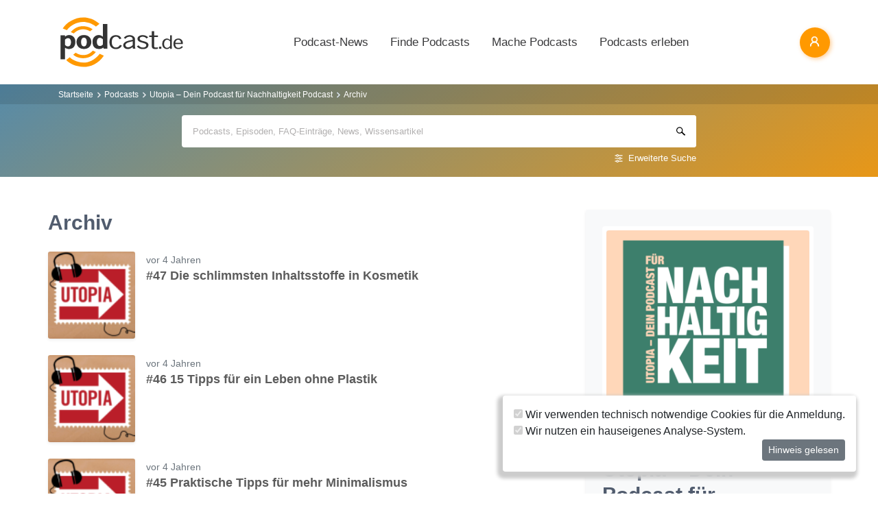

--- FILE ---
content_type: text/html; charset=UTF-8
request_url: https://www.podcast.de/podcast/918763/archiv?page=12
body_size: 15383
content:
<!DOCTYPE html>
<html lang="de" >
    <head>
        <meta charset="UTF-8">
        <meta http-equiv="X-UA-Compatible" content="ie=edge">
        <meta name="viewport" content="width=device-width, initial-scale=1.0, shrink-to-fit=no">
        <meta name="csrf-token" content="wkzzEB8D3rXBHo5R66Z9W1HUXjvdfXQUv4OCMgTe">
        <meta property="fb:app_id" content="109904812384029" />
        <link rel="dns-prefetch" href="//cdn.podcastcms.de">
        <link rel="dns-prefetch" href="//sockets.podcast.de">
        <link rel="dns-prefetch" href="//mto.podcast.de">
        <link rel="dns-prefetch" href="//jobs.podcast.de">
        <link rel="shortcut icon" href="https://cdn.podcastcms.de/images/defaults/favicon.ico" title="favicon" type="image/x-icon" />
        <link rel="apple-touch-icon" href="https://cdn.podcastcms.de/images/defaults/iphonefavicon.png">
        <link rel="apple-touch-startup-image" href="https://cdn.podcastcms.de/images/defaults/podcast_de_logo.gif">
        
        <!-- Favicon -->
        <link href="https://www.podcast.de/images/favicon.png" rel="icon" type="image/png">
        <title>Archiv</title>
<meta name="keywords" content="Podcast, Podcasts, Podcasting, Podcasten, Podcaster, MP3, Video, News">
<meta name="robots" content="noindex">
<link rel="canonical" href="https://www.podcast.de/podcast/918763/utopia-dein-podcast-f%C3%BCr-nachhaltigkeit">
<meta name="robots" content="all">
<meta property="og:title" content="Archiv">
<meta property="og:url" content="https://www.podcast.de/podcast/918763/archiv">
<meta property="og:type" content="article">
<meta property="og:site_name" content="podcast.de">
<meta property="og:image" content="https://www.podcast.de/images1/podcast.de.svg">

<meta name="twitter:site" content="@podcastDE">
<meta name="twitter:title" content="Archiv">
<script type="application/ld+json">{"@context":"https://schema.org","@type":"WebSite","name":"podcast.de","image":"https://www.podcast.de/images1/podcast.de.svg"}</script>        <link rel="alternate" type="application/rss+xml" href="https://www.podcast.de/feeds/news" title="podcast.de News">
    <link rel="alternate" type="application/rss+xml" href="https://www.podcast.de/feeds/news/meldungen" title="Meldungen - Alles rund ums Thema Podcasting ~ podcast.de News">
    <link rel="alternate" type="application/rss+xml" href="https://www.podcast.de/feeds/news/berichte" title="Berichte - Alles zum Thema Podcast ~ podcast.de News">
    <link rel="alternate" type="application/rss+xml" href="https://www.podcast.de/feeds/news/kommentare" title="Kommentare zu Podcasts und zum Podcasting ~ podcast.de News">
        <!-- Web Application Manifest -->
<link rel="manifest" href="https://www.podcast.de/manifest.json">
<!-- Chrome for Android theme color -->
<meta name="theme-color" content="#ff9900">

<!-- Add to homescreen for Chrome on Android -->
<meta name="mobile-web-app-capable" content="yes">
<meta name="application-name" content="podcast.de">
<link rel="icon" sizes="923x923" href="/images/icons/maskable_icon.png">

<!-- Add to homescreen for Safari on iOS -->
<meta name="apple-mobile-web-app-capable" content="yes">
<meta name="apple-mobile-web-app-status-bar-style" content="white">
<meta name="apple-mobile-web-app-title" content="podcast.de">
<link rel="apple-touch-icon" href="/images/icons/maskable_icon.png">


<link href="/images/icons/apple-splash-640-1136.jpg" media="(device-width: 320px) and (device-height: 568px) and (-webkit-device-pixel-ratio: 2) and (orientation: portrait)" rel="apple-touch-startup-image" />
<link href="/images/icons/apple-splash-750-1334.jpg" media="(device-width: 375px) and (device-height: 667px) and (-webkit-device-pixel-ratio: 2) and (orientation: landscape)" rel="apple-touch-startup-image" />
<link href="/images/icons/apple-splash-828-1792.jpg" media="(device-width: 414px) and (device-height: 896px) and (-webkit-device-pixel-ratio: 2) and (orientation: portrait)" rel="apple-touch-startup-image" />
<link href="/images/icons/apple-splash-1125-2436.jpg" media="(device-width: 375px) and (device-height: 812px) and (-webkit-device-pixel-ratio: 3) and (orientation: portrait)" rel="apple-touch-startup-image" />
<link href="/images/icons/apple-splash-1242-2208.jpg" media="(device-width: 621px) and (device-height: 1104px) and (-webkit-device-pixel-ratio: 3) and (orientation: portrait)" rel="apple-touch-startup-image" />
<link href="/images/icons/apple-splash-1242-2688.jpg" media="(device-width: 414px) and (device-height: 896px) and (-webkit-device-pixel-ratio: 3) and (orientation: portrait)" rel="apple-touch-startup-image" />
<link href="/images/icons/apple-splash-1536-2048.jpg" media="(device-width: 768px) and (device-height: 1024px) and (-webkit-device-pixel-ratio: 2) and (orientation: portrait)" rel="apple-touch-startup-image" />
<link href="/images/icons/apple-splash-1668-2224.jpg" media="(device-width: 834px) and (device-height: 1112px) and (-webkit-device-pixel-ratio: 2) and (orientation: portrait)" rel="apple-touch-startup-image" />
<link href="/images/icons/apple-splash-1668-2388.jpg" media="(device-width: 834px) and (device-height: 1194px) and (-webkit-device-pixel-ratio: 2) and (orientation: portrait)" rel="apple-touch-startup-image" />
<link href="/images/icons/apple-splash-2048-2732.jpg" media="(device-width: 1024px) and (device-height: 1366px) and (-webkit-device-pixel-ratio: 2) and (orientation: portrait)" rel="apple-touch-startup-image" />

<link rel="apple-touch-startup-image" href="/images/icons/apple-splash-2732-2048.jpg" media="(device-width: 1024px) and (device-height: 1366px) and (-webkit-device-pixel-ratio: 2) and (orientation: landscape)">
<link rel="apple-touch-startup-image" href="/images/icons/apple-splash-2388-1668.jpg" media="(device-width: 834px) and (device-height: 1194px) and (-webkit-device-pixel-ratio: 2) and (orientation: landscape)">
<link rel="apple-touch-startup-image" href="/images/icons/apple-splash-2048-1536.jpg" media="(device-width: 768px) and (device-height: 1024px) and (-webkit-device-pixel-ratio: 2) and (orientation: landscape)">
<link rel="apple-touch-startup-image" href="/images/icons/apple-splash-2224-1668.jpg" media="(device-width: 834px) and (device-height: 1112px) and (-webkit-device-pixel-ratio: 2) and (orientation: landscape)">
<link rel="apple-touch-startup-image" href="/images/icons/apple-splash-1620-2160.jpg" media="(device-width: 810px) and (device-height: 1080px) and (-webkit-device-pixel-ratio: 2) and (orientation: portrait)">
<link rel="apple-touch-startup-image" href="/images/icons/apple-splash-2160-1620.jpg" media="(device-width: 810px) and (device-height: 1080px) and (-webkit-device-pixel-ratio: 2) and (orientation: landscape)">
<link rel="apple-touch-startup-image" href="/images/icons/apple-splash-1284-2778.jpg" media="(device-width: 428px) and (device-height: 926px) and (-webkit-device-pixel-ratio: 3) and (orientation: portrait)">
<link rel="apple-touch-startup-image" href="/images/icons/apple-splash-2778-1284.jpg" media="(device-width: 428px) and (device-height: 926px) and (-webkit-device-pixel-ratio: 3) and (orientation: landscape)">
<link rel="apple-touch-startup-image" href="/images/icons/apple-splash-1170-2532.jpg" media="(device-width: 390px) and (device-height: 844px) and (-webkit-device-pixel-ratio: 3) and (orientation: portrait)">
<link rel="apple-touch-startup-image" href="/images/icons/apple-splash-2532-1170.jpg" media="(device-width: 390px) and (device-height: 844px) and (-webkit-device-pixel-ratio: 3) and (orientation: landscape)">
<link rel="apple-touch-startup-image" href="/images/icons/apple-splash-2436-1125.jpg" media="(device-width: 375px) and (device-height: 812px) and (-webkit-device-pixel-ratio: 3) and (orientation: landscape)">
<link rel="apple-touch-startup-image" href="/images/icons/apple-splash-2688-1242.jpg" media="(device-width: 414px) and (device-height: 896px) and (-webkit-device-pixel-ratio: 3) and (orientation: landscape)">
<link rel="apple-touch-startup-image" href="/images/icons/apple-splash-1792-828.jpg" media="(device-width: 414px) and (device-height: 896px) and (-webkit-device-pixel-ratio: 2) and (orientation: landscape)">
<link rel="apple-touch-startup-image" href="/images/icons/apple-splash-2208-1242.jpg" media="(device-width: 414px) and (device-height: 736px) and (-webkit-device-pixel-ratio: 3) and (orientation: landscape)">
<link rel="apple-touch-startup-image" href="/images/icons/apple-splash-1334-750.jpg" media="(device-width: 375px) and (device-height: 667px) and (-webkit-device-pixel-ratio: 2) and (orientation: landscape)">
<link rel="apple-touch-startup-image" href="/images/icons/apple-splash-1136-640.jpg" media="(device-width: 320px) and (device-height: 568px) and (-webkit-device-pixel-ratio: 2) and (orientation: landscape)">

<!-- Tile for Win8 -->
<meta name="msapplication-TileColor" content="#ffffff">
<meta name="msapplication-TileImage" content="/images/icons/maskable_icon.png">

<script type="text/javascript">
    const VAPID_PUBLIC_KEY = 'BGfmJrLRUTOhiJt2l74fMljrw-uuequsrPyW3rGS_i4Y_4Naw4a97kmevm3j35Zf26os6avAZFyNnIv9mgvScw8';
</script>
                <!-- Styles -->
        <link href="https://www.podcast.de/css/app.css?id=250be2a40f9e7d4132760552a3da6581" rel="stylesheet">
        <script>
            let _paq = window._paq = window._paq || [];
            
            _paq.push(['trackPageView']);
            _paq.push(['trackVisibleContentImpressions']); 
            _paq.push(['enableLinkTracking']);
            (function() {
                let u="//mto.podcast.de/";
                _paq.push(['setTrackerUrl', u+'matomo.php']);
                _paq.push(['setSiteId', '3']);
                let d=document, g=d.createElement('script'), s=d.getElementsByTagName('script')[0];
                g.type='text/javascript'; g.async=true; g.src=u+'matomo.js'; s.parentNode.insertBefore(g,s);
            })();
        </script>
    </head>
<body class="bg-white">

<div id="app">
    <alert-container></alert-container>

    <div class="main-content">

        <nav class="navbar py-3 py-md-4 position-relative">
        <div class="container d-flex flex-nowrap px-0 pl-md-3" id="nav">
            <a href="https://www.podcast.de" class="py-0 pr-3 navbar-brand">
                <img src="https://www.podcast.de/images/podcast.de.svg" alt="podcast.de" width="183" height="75">
            </a>

            <ul class="d-flex flex-column flex-lg-row col-auto navbar-navmenu auth list-unstyled my-0 px-0 user-select-none navbar-nav">
    

    
    <li class="nav-item dropdown mx-0 d-none d-lg-block">
        <a class="nav-link dropdown-toggle" href="" role="button" data-toggle="dropdown" aria-expanded="false">
            Podcast-News
        </a>
        <div class="dropdown-menu position-absolute p-0 shadow-sm mt-2">
            <a class="dropdown-item" href="https://www.podcast.de/podcast-news">Alle Podcast-News</a>
            <div class="dropdown-divider mx-3"></div>
            <a class="dropdown-item" href="https://www.podcast.de/podcast-nachrichten/meldung">Meldungen</a>
            <a class="dropdown-item" href="https://www.podcast.de/podcast-nachrichten/bericht">Berichte</a>
            <a class="dropdown-item" href="https://www.podcast.de/podcast-nachrichten/kommentar">Kommentare</a>
            <a class="dropdown-item" href="https://www.podcast.de/podcast-nachrichten/service">Service-News</a>
            <a class="dropdown-item" href="https://www.podcast.de/podcast-nachrichten/technik">Technik</a>
            <div class="dropdown-divider mx-3"></div>
            <a class="dropdown-item" href="https://www.podcast.de/podcast/2560705/naps-neues-aus-der-podcast-szene">NAPS - Neues aus der Podcast-Szene Podcast</a>
        </div>
    </li>
    <li class="nav-item dropdown mx-0 d-none d-lg-block">
        <a class="nav-link dropdown-toggle" href="" role="button" data-toggle="dropdown" aria-expanded="false">
            Finde Podcasts
        </a>
        <div class="dropdown-menu position-absolute p-0 shadow-sm mt-2">
            <div class="d-flex">
                <div>
                    <a class="dropdown-item" href="https://www.podcast.de/podcasts">Podcasts finden</a>
                    <div class="dropdown-divider mx-3"></div>
                    <a class="dropdown-item" href="https://www.podcast.de/podcast-tipps">Podcast-Tipps</a>
                    <a class="dropdown-item" href="https://www.podcast.de/podcast-charts">Podcast-Charts</a>
                    <a class="dropdown-item" href="https://www.podcast.de/podcast-verzeichnis">Podcast-Verzeichnis</a>
                    <a class="dropdown-item" href="https://www.podcast.de/suche">Suche</a>
                    <a class="dropdown-item nav-collapse-button" href="https://www.podcast.de/kategorien" data-target="categoryCollapse">
                        Podcast-Kategorien
                        <svg xmlns="http://www.w3.org/2000/svg" class="ml-3" height="20" viewBox="5 5 10 15"><path fill="#666" d="m10 17l5-5l-5-5z"/></svg>
                    </a>
                </div>
                <div class="collapse align-self-stretch collapse-laptop" id="categoryCollapse">
                    <div class="menu-categories-list">
                        <h3 class="w-100">
                            <a href="https://www.podcast.de/kategorien">Kategorien-Übersicht</a>
                            <svg xmlns="http://www.w3.org/2000/svg" viewBox="0 0 16 16" width="12" height="12"><path d="M6.22 8.72a.75.75 0 0 0 1.06 1.06l5.22-5.22v1.69a.75.75 0 0 0 1.5 0v-3.5a.75.75 0 0 0-.75-.75h-3.5a.75.75 0 0 0 0 1.5h1.69L6.22 8.72Z"/><path d="M3.5 6.75c0-.69.56-1.25 1.25-1.25H7A.75.75 0 0 0 7 4H4.75A2.75 2.75 0 0 0 2 6.75v4.5A2.75 2.75 0 0 0 4.75 14h4.5A2.75 2.75 0 0 0 12 11.25V9a.75.75 0 0 0-1.5 0v2.25c0 .69-.56 1.25-1.25 1.25h-4.5c-.69 0-1.25-.56-1.25-1.25v-4.5Z"/></svg>
                        </h3>
                                                    <a href="https://www.podcast.de/beste-podcasts/comedy-27" class="category text-decoration-none">Comedy</a>
                                                    <a href="https://www.podcast.de/beste-podcasts/computer-3" class="category text-decoration-none">Computer</a>
                                                    <a href="https://www.podcast.de/beste-podcasts/englisch-815" class="category text-decoration-none">Englisch</a>
                                                    <a href="https://www.podcast.de/beste-podcasts/freizeit-2425" class="category text-decoration-none">Freizeit</a>
                                                    <a href="https://www.podcast.de/beste-podcasts/geschichte-504" class="category text-decoration-none">Geschichte</a>
                                                    <a href="https://www.podcast.de/beste-podcasts/gesellschaft-18" class="category text-decoration-none">Gesellschaft</a>
                                                    <a href="https://www.podcast.de/beste-podcasts/gesundheit-9" class="category text-decoration-none">Gesundheit</a>
                                                    <a href="https://www.podcast.de/beste-podcasts/h%C3%B6rb%C3%BCcher-2262" class="category text-decoration-none">Hörbücher</a>
                                                    <a href="https://www.podcast.de/beste-podcasts/jugendliche-325" class="category text-decoration-none">Jugendliche</a>
                                                    <a href="https://www.podcast.de/beste-podcasts/kinder-535" class="category text-decoration-none">Kinder</a>
                                                    <a href="https://www.podcast.de/beste-podcasts/kunst-4" class="category text-decoration-none">Kunst</a>
                                                    <a href="https://www.podcast.de/beste-podcasts/musik-39" class="category text-decoration-none">Musik</a>
                                                    <a href="https://www.podcast.de/beste-podcasts/religion-520" class="category text-decoration-none">Religion</a>
                                                    <a href="https://www.podcast.de/beste-podcasts/sexualit%C3%A4t-521" class="category text-decoration-none">Sexualität</a>
                                                    <a href="https://www.podcast.de/beste-podcasts/unterhaltung-33" class="category text-decoration-none">Unterhaltung</a>
                                                    <a href="https://www.podcast.de/beste-podcasts/welt-20" class="category text-decoration-none">Welt</a>
                                                    <a href="https://www.podcast.de/beste-podcasts/wissen-14" class="category text-decoration-none">Wissen</a>
                                                    <a href="https://www.podcast.de/beste-podcasts/wissenschaft-16" class="category text-decoration-none">Wissenschaft</a>
                                                    <a href="https://www.podcast.de/beste-podcasts/zuhause-10" class="category text-decoration-none">Zuhause</a>
                                            </div>
                </div>
            </div>
        </div>
    </li>
    <li class="nav-item dropdown mx-0 d-none d-lg-block">
        <a class="nav-link dropdown-toggle" href="" role="button" data-toggle="dropdown" aria-expanded="false">
            Mache Podcasts
        </a>
        <div class="dropdown-menu position-absolute p-0 shadow-sm mt-2">
            <a class="dropdown-item" href="https://www.podcast.de/podcasts-machen">Podcasts machen</a>
            <div class="dropdown-divider mx-3"></div>
            <a class="dropdown-item" href="https://www.podcast.de/podcast-wissen">Podcast-Wissen</a>
            <a class="dropdown-item" href="https://www.podcast.de/faq">Podcasting-FAQ</a>
            <a class="dropdown-item" href="https://www.podcast.de/podcaster">Podcaster</a>
            <a class="dropdown-item" href="https://www.podcaster.de?mtm_campaign=new-customers&mtm_source=podcast.de&mtm_medium=website&mtm_content=menu&mtm_placement=main">Podcast-Hosting</a>
            <a class="dropdown-item" href="https://podspace.de" title="Podcast in Berlin aufnehmen">Podcast-Studio Berlin</a>
            <div class="dropdown-divider mx-3"></div>
            <a class="dropdown-item" href="https://www.podcast.de/podcast/2710717/in-5-minuten-zu">In 5 Minuten zu... Podcast</a>

        </div>
    </li>
    <li class="nav-item dropdown mx-0 d-none d-lg-block">
        <a class="nav-link dropdown-toggle" href="" role="button" data-toggle="dropdown" aria-expanded="false">
            Podcasts erleben
        </a>
        <div class="dropdown-menu position-absolute p-0 shadow-sm mt-2">
            <a class="dropdown-item" href="https://www.podcast.de/podcast-events">Podcast-Events</a>
            <a class="dropdown-item" href="https://www.podcast.de/podcast-jobs">Podcast-Jobs</a>
            <div class="dropdown-divider mx-3"></div>
            <a class="dropdown-item" href="https://www.podcast.de/podcast/3411515/gezielt-der-reichweitenpodcast-mit-fabio-bacigalupo">Gezielt - Der Reichweiten-Podcast</a>
        </div>
    </li>

    
    <li class="mobile-nav-item border-bottom-0 d-lg-none">
        <a href="#" class="collapse-header">
            <div></div>
            <b class="pt-1">MENÜ</b>
        </a>
    </li>
    <li class="mobile-nav-item border-bottom-0 d-lg-none">
        <a href="#collapseNews" role="button" data-toggle="collapse" aria-expanded="false" aria-controls="collapseNews" class="first">
            Podcast-News
            <svg xmlns="http://www.w3.org/2000/svg" viewBox="0 0 20 20" fill="currentColor" width="25" height="25">
                <path fill-rule="evenodd" d="M8.22 5.22a.75.75 0 0 1 1.06 0l4.25 4.25a.75.75 0 0 1 0 1.06l-4.25 4.25a.75.75 0 0 1-1.06-1.06L11.94 10 8.22 6.28a.75.75 0 0 1 0-1.06Z" clip-rule="evenodd" />
            </svg>
        </a>
        <div class="collapse-container">
            <div class="collapse width" id="collapseNews">
                <a href="#collapseNews" role="button" data-toggle="collapse" aria-expanded="false" aria-controls="collapseNews" class="nested-collapse collapse-header">
                    <svg width="25" height="25" viewBox="0 0 24 24" fill="none"
                         stroke="#000" stroke-width="2" stroke-linecap="butt"
                         stroke-linejoin="arcs">
                        <path d="M19 12H6M12 5l-7 7 7 7" />
                    </svg>

                    <b class="pt-1">PODCAST-NEWS</b>
                </a>
                <a class="first" href="https://www.podcast.de/podcast-news">Alle Podcast-News</a>
                <a href="https://www.podcast.de/podcast-nachrichten/meldung">Meldungen</a>
                <a href="https://www.podcast.de/podcast-nachrichten/bericht">Berichte</a>
                <a href="https://www.podcast.de/podcast-nachrichten/kommentar">Kommentare</a>
                <a href="https://www.podcast.de/podcast-nachrichten/service">Service-News</a>
                <a href="https://www.podcast.de/podcast-nachrichten/technik">Technik</a>
                <a href="https://www.podcast.de/podcast/2560705/naps-neues-aus-der-podcast-szene">NAPS - Neues aus der Podcast-Szene Podcast</a>
            </div>
        </div>
    </li>
    <li class="mobile-nav-item border-bottom-0 d-lg-none">
        <a href="#collapseFind" role="button" data-toggle="collapse" aria-expanded="false" aria-controls="collapseFind">
            Finde Podcasts
            <svg xmlns="http://www.w3.org/2000/svg" viewBox="0 0 20 20" fill="currentColor" width="25" height="25">
                <path fill-rule="evenodd" d="M8.22 5.22a.75.75 0 0 1 1.06 0l4.25 4.25a.75.75 0 0 1 0 1.06l-4.25 4.25a.75.75 0 0 1-1.06-1.06L11.94 10 8.22 6.28a.75.75 0 0 1 0-1.06Z" clip-rule="evenodd" />
            </svg>
        </a>
        <div class="collapse-container">
            <div class="collapse width" id="collapseFind">
                <a href="#collapseFind" role="button" data-toggle="collapse" aria-expanded="false" aria-controls="collapseFind" class="collapse-header nested-collapse">
                    <svg width="25" height="25" viewBox="0 0 24 24" fill="none"
                         stroke="#000" stroke-width="2" stroke-linecap="butt"
                         stroke-linejoin="arcs">
                        <path d="M19 12H6M12 5l-7 7 7 7" />
                    </svg>

                    <b class="pt-1">FINDE PODCASTS</b>
                </a>
                <a href="https://www.podcast.de/podcasts" class="first">Podcasts finden</a>
                <a href="https://www.podcast.de/podcast-tipps">Podcast-Tipps</a>
                <a href="https://www.podcast.de/podcast-charts">Podcast-Charts</a>
                <a href="https://www.podcast.de/podcast-verzeichnis">Podcast-Verzeichnis</a>
                <a href="https://www.podcast.de/suche">Suche</a>
                <a href="#collapsePodcastCategory" role="button" data-toggle="collapse" aria-expanded="false" aria-controls="collapsePodcastCategory" class="nested-collapse">
                    Podcast-Kategorien
                    <svg xmlns="http://www.w3.org/2000/svg" viewBox="0 0 20 20" fill="currentColor" width="25" height="25">
                        <path fill-rule="evenodd" d="M8.22 5.22a.75.75 0 0 1 1.06 0l4.25 4.25a.75.75 0 0 1 0 1.06l-4.25 4.25a.75.75 0 0 1-1.06-1.06L11.94 10 8.22 6.28a.75.75 0 0 1 0-1.06Z" clip-rule="evenodd" />
                    </svg>
                </a>
                <div class="collapse-container">
                    <div class="collapse width" id="collapsePodcastCategory">
                        <a href="#collapsePodcastCategory" role="button" data-toggle="collapse" aria-expanded="false" aria-controls="collapsePodcastCategory" class="collapse-header nested-collapse">
                            <svg width="25" height="25" viewBox="0 0 24 24" fill="none"
                                 stroke="#000" stroke-width="2" stroke-linecap="butt"
                                 stroke-linejoin="arcs">
                                <path d="M19 12H6M12 5l-7 7 7 7" />
                            </svg>

                            <b class="pt-1">PODCAST-KATEGORIEN</b>
                        </a>
                                                    <a href="https://www.podcast.de/beste-podcasts/comedy-27" class="first">Comedy</a>
                                                    <a href="https://www.podcast.de/beste-podcasts/computer-3" class="">Computer</a>
                                                    <a href="https://www.podcast.de/beste-podcasts/englisch-815" class="">Englisch</a>
                                                    <a href="https://www.podcast.de/beste-podcasts/freizeit-2425" class="">Freizeit</a>
                                                    <a href="https://www.podcast.de/beste-podcasts/geschichte-504" class="">Geschichte</a>
                                                    <a href="https://www.podcast.de/beste-podcasts/gesellschaft-18" class="">Gesellschaft</a>
                                                    <a href="https://www.podcast.de/beste-podcasts/gesundheit-9" class="">Gesundheit</a>
                                                    <a href="https://www.podcast.de/beste-podcasts/h%C3%B6rb%C3%BCcher-2262" class="">Hörbücher</a>
                                                    <a href="https://www.podcast.de/beste-podcasts/jugendliche-325" class="">Jugendliche</a>
                                                    <a href="https://www.podcast.de/beste-podcasts/kinder-535" class="">Kinder</a>
                                                    <a href="https://www.podcast.de/beste-podcasts/kunst-4" class="">Kunst</a>
                                                    <a href="https://www.podcast.de/beste-podcasts/musik-39" class="">Musik</a>
                                                    <a href="https://www.podcast.de/beste-podcasts/religion-520" class="">Religion</a>
                                                    <a href="https://www.podcast.de/beste-podcasts/sexualit%C3%A4t-521" class="">Sexualität</a>
                                                    <a href="https://www.podcast.de/beste-podcasts/unterhaltung-33" class="">Unterhaltung</a>
                                                    <a href="https://www.podcast.de/beste-podcasts/welt-20" class="">Welt</a>
                                                    <a href="https://www.podcast.de/beste-podcasts/wissen-14" class="">Wissen</a>
                                                    <a href="https://www.podcast.de/beste-podcasts/wissenschaft-16" class="">Wissenschaft</a>
                                                    <a href="https://www.podcast.de/beste-podcasts/zuhause-10" class="">Zuhause</a>
                                            </div>
                </div>
            </div>
        </div>
    </li>
    <li class="mobile-nav-item border-bottom-0 d-lg-none">
        <a href="#collapseMake" role="button" data-toggle="collapse" aria-expanded="false" aria-controls="collapseMake">
            Mache Podcasts
            <svg xmlns="http://www.w3.org/2000/svg" viewBox="0 0 20 20" fill="currentColor" width="25" height="25">
                <path fill-rule="evenodd" d="M8.22 5.22a.75.75 0 0 1 1.06 0l4.25 4.25a.75.75 0 0 1 0 1.06l-4.25 4.25a.75.75 0 0 1-1.06-1.06L11.94 10 8.22 6.28a.75.75 0 0 1 0-1.06Z" clip-rule="evenodd" />
            </svg>
        </a>
        <div class="collapse-container">
            <div class="collapse width" id="collapseMake">
                <a href="#collapseMake" role="button" data-toggle="collapse" aria-expanded="false" aria-controls="collapseMake" class="nested-collapse collapse-header">
                    <svg width="25" height="25" viewBox="0 0 24 24" fill="none"
                         stroke="#000" stroke-width="2" stroke-linecap="butt"
                         stroke-linejoin="arcs">
                        <path d="M19 12H6M12 5l-7 7 7 7" />
                    </svg>

                    <b class="pt-1">MACHE PODCASTS</b>
                </a>
                <a class="first" href="https://www.podcast.de/podcasts-machen">Podcasts machen</a>
                <a href="https://www.podcast.de/podcast-wissen">Podcast-Wissen</a>
                <a href="https://www.podcast.de/faq">Podcasting-FAQ</a>
                <a href="https://www.podcast.de/podcaster">Podcaster</a>
                <a href="https://www.podcaster.de?mtm_campaign=new-customers&mtm_source=podcast.de&mtm_medium=website&mtm_content=menu&mtm_placement=main">Podcast-Hosting</a>
                <a href="https://podspace.de" title="Podcast in Berlin aufnehmen">Podcast-Studio Berlin</a>
                <a href="https://www.podcast.de/podcast/2710717/in-5-minuten-zu">In 5 Minuten zu... Podcast</a>
                
            </div>
        </div>
    </li>
    <li class="mobile-nav-item border-bottom-0 d-lg-none">
        <a href="#collapseExperience" role="button" data-toggle="collapse" aria-expanded="false" aria-controls="collapseExperience">
            Erlebe Podcasts
            <svg xmlns="http://www.w3.org/2000/svg" viewBox="0 0 20 20" fill="currentColor" width="25" height="25">
                <path fill-rule="evenodd" d="M8.22 5.22a.75.75 0 0 1 1.06 0l4.25 4.25a.75.75 0 0 1 0 1.06l-4.25 4.25a.75.75 0 0 1-1.06-1.06L11.94 10 8.22 6.28a.75.75 0 0 1 0-1.06Z" clip-rule="evenodd" />
            </svg>
        </a>
        <div class="collapse-container">
            <div class="collapse width" id="collapseExperience">
                <a href="#collapseExperience" role="button" data-toggle="collapse" aria-expanded="false" aria-controls="collapseExperience" class="nested-collapse collapse-header">
                    <svg width="25" height="25" viewBox="0 0 24 24" fill="none"
                         stroke="#000" stroke-width="2" stroke-linecap="butt"
                         stroke-linejoin="arcs">
                        <path d="M19 12H6M12 5l-7 7 7 7" />
                    </svg>

                    <b class="pt-1">ERLEBE PODCASTS</b>
                </a>
                <a class="first" href="https://www.podcast.de/podcast-events">Podcast-Events</a>
                <a href="https://www.podcast.de/podcast-jobs">Podcast-Jobs</a>
                <a href="https://www.podcast.de/podcast/3411515/gezielt-der-reichweitenpodcast-mit-fabio-bacigalupo">Gezielt - Der Reichweiten-Podcast</a>
            </div>
        </div>
    </li>
    </ul>


            <div class="d-block d-lg-none float-right ml-auto mobile-actions">
                <span class="i i-search mr-3" data-search-toggling></span>
            </div>
                        <user-header  login-route="https://www.podcast.de/anmeldung"></user-header>
        </div>
    </nav>

                                <div class="container-fluid search-container general-search slide-down-search px-0">
                <nav aria-label="breadcrumb" class="pl-0 pl-md-3">
    <div class="container">
        <div class="breadcrumb-container">
        <ol class="d-inline-flex breadcrumb breadcrumb-links mb-0">
            <li class="breadcrumb-item home d-inline-block col-auto px-0">
                <a href="https://www.podcast.de" title="Startseite">Startseite</a>
            </li>

            
                                    <li class="breadcrumb-item d-inline-block col-auto pl-1 pr-0"><a href="https://www.podcast.de/podcasts">Podcasts</a></li>
                
            
                                    <li class="breadcrumb-item d-inline-block col-auto pl-1 pr-0"><a href="https://www.podcast.de/podcast/918763/utopia-dein-podcast-f%C3%BCr-nachhaltigkeit">Utopia – Dein Podcast für Nachhaltigkeit Podcast</a></li>
                
            
                                    <li class="breadcrumb-item d-inline-block col-auto pl-1 pr-0 active">Archiv</li>
                
                    </ol>
    </div>
    </div>
</nav>



        <div class="container px-0">
                <form class="search-box px-3 pb-2 px-sm-0 pt-3 mb-2"
              method="get" action="https://www.podcast.de/suche">
            <div id="search-group" class="input-search-container position-relative">
                <input id="autocomplete-input"
                       type="search"
                       autocomplete="off"
                       name="query"
                       placeholder="Podcasts, Episoden, FAQ-Einträge, News, Wissensartikel">
                <div id="autocomplete-hits" class="position-absolute w-100 bg-white rounded shadow overflow-hidden">
                    <div id="autocomplete-hits__main" style="order:-2"></div>

                    <div id="autocomplete-hits__podcasts" style="order: -1;">
                        <hr data-content="Podcasts"/>
                    </div>

                    <div id="autocomplete-hits__episodes" style="">
                        <hr data-content="Episoden"/>
                    </div>

                    <div id="autocomplete-hits__faqs" style="">
                        <hr data-content="FAQ"/>
                    </div>

                    <div id="autocomplete-hits__news" style="">
                        <hr data-content="News"/>
                    </div>

                    <div id="autocomplete-hits__knowledge" style="">
                        <hr data-content="Podcast-Wissen"/>
                    </div>
                </div>
                <a href="https://www.podcast.de/suche" class="advance-search">Erweiterte Suche</a>
                <button></button>
            </div>
        </form>
        
            </div>
</div>

                                    
        <div class="podcast-archive container d-flex flex-column flex-lg-row px-sm-0 align-items-start mt-3 mt-lg-5">
            <div class="title-section order-lg-1 col-12 col-lg-4 position-sticky pl-0 pl-lg-4 pr-0">
                <div class="bg-light shadow-sm rounded-sm p-3 p-sm-4 d-flex flex-row flex-lg-column">
                    <div class="preview-container col-3 col-lg-12 px-0 mb-0 mb-lg-4 rounded">
                        <img
                                srcset="https://cdn.podcastcms.de/images/podcasts/100/918763/utopia-dein-podcast-für-nachhaltigkeit.png 100w, https://cdn.podcastcms.de/images/podcasts/175/918763/utopia-dein-podcast-für-nachhaltigkeit.png 175w, https://cdn.podcastcms.de/images/podcasts/315/918763/utopia-dein-podcast-für-nachhaltigkeit.png 315w"
                                sizes="(max-width: 576px) 100px, (max-width: 768px) 175px, 315px"
                                class="img img-fluid col-12 px-0 rounded"
                                src="https://cdn.podcastcms.de/images/podcasts/315/918763/utopia-dein-podcast-für-nachhaltigkeit.png"
                                alt="Utopia – Dein Podcast für Nachhaltigkeit"
                                width="315"
                                height="315"/>
                    </div>
                    <div class="col-9 col-lg-12 pl-3 pl-sm-4 pl-lg-0 pr-0 mt-1">
                        <h1>Utopia – Dein Podcast für Nachhaltigkeit</h1>
                        <p class="mb-2 mb-lg-4 d-none d-sm-block subtitle">
                            
                        </p>
                        <subscribe-button
                                class="col-12 col-sm-6 col-lg-12 btn-sm"
                                :id="918763"
                                ></subscribe-button>
                    </div>
                </div>
            </div>

            <div class="browse-episodes-section col-12 col-lg-8 px-0 mt-4 mt-lg-0">
                <h1 class="mb-4">Archiv</h1>

                <div class="episode-list">
                                                                <div class="episode d-flex mb-4 mt-1">
                            <a href="https://www.podcast.de/episode/623305596/47-die-schlimmsten-inhaltsstoffe-in-kosmetik" class="col-2 px-0">
                                <img src="https://cdn.podcastcms.de/images/shows/100/918763/s/623305596/47-die-schlimmsten-inhaltsstoffe-in-kosmetik.png"
                                     alt="#47 Die schlimmsten Inhaltsstoffe in Kosmetik Download"
                                     class="img img-fluid rounded-sm shadow-sm col-12 px-0"
                                />
                            </a>

                            <div class="col-10 pl-3">
                                <small class="text-muted">
                                    vor 4 Jahren
                                </small>
                                <div class="d-flex justify-content-between">
                                    <a href="https://www.podcast.de/episode/623305596/47-die-schlimmsten-inhaltsstoffe-in-kosmetik"
                                        class="text-decoration-none">
                                        <h3>
                                            #47 Die schlimmsten Inhaltsstoffe in Kosmetik
                                        </h3>
                                    </a>
                                </div>
                            </div>
                        </div>
                                                                                    <div class="episode d-flex mb-4 mt-1">
                            <a href="https://www.podcast.de/episode/623305606/46-15-tipps-fuer-ein-leben-ohne-plastik" class="col-2 px-0">
                                <img src="https://cdn.podcastcms.de/images/shows/100/918763/s/623305606/46-15-tipps-fuer-ein-leben-ohne-plastik.png"
                                     alt="#46 15 Tipps für ein Leben ohne Plastik Download"
                                     class="img img-fluid rounded-sm shadow-sm col-12 px-0"
                                />
                            </a>

                            <div class="col-10 pl-3">
                                <small class="text-muted">
                                    vor 4 Jahren
                                </small>
                                <div class="d-flex justify-content-between">
                                    <a href="https://www.podcast.de/episode/623305606/46-15-tipps-fuer-ein-leben-ohne-plastik"
                                        class="text-decoration-none">
                                        <h3>
                                            #46 15 Tipps für ein Leben ohne Plastik
                                        </h3>
                                    </a>
                                </div>
                            </div>
                        </div>
                                                                                    <div class="episode d-flex mb-4 mt-1">
                            <a href="https://www.podcast.de/episode/623305621/45-praktische-tipps-fuer-mehr-minimalismus" class="col-2 px-0">
                                <img src="https://cdn.podcastcms.de/images/shows/100/918763/s/623305621/45-praktische-tipps-fuer-mehr-minimalismus.png"
                                     alt="#45 Praktische Tipps für mehr Minimalismus Download"
                                     class="img img-fluid rounded-sm shadow-sm col-12 px-0"
                                />
                            </a>

                            <div class="col-10 pl-3">
                                <small class="text-muted">
                                    vor 4 Jahren
                                </small>
                                <div class="d-flex justify-content-between">
                                    <a href="https://www.podcast.de/episode/623305621/45-praktische-tipps-fuer-mehr-minimalismus"
                                        class="text-decoration-none">
                                        <h3>
                                            #45 Praktische Tipps für mehr Minimalismus
                                        </h3>
                                    </a>
                                </div>
                            </div>
                        </div>
                                                                                    <div class="episode d-flex mb-4 mt-1">
                            <a href="https://www.podcast.de/episode/623305629/44-aufgeraeumt-ins-neue-jahr" class="col-2 px-0">
                                <img src="https://cdn.podcastcms.de/images/shows/100/918763/s/623305629/44-aufgeraeumt-ins-neue-jahr.png"
                                     alt="#44 Aufgeräumt ins neue Jahr Download"
                                     class="img img-fluid rounded-sm shadow-sm col-12 px-0"
                                />
                            </a>

                            <div class="col-10 pl-3">
                                <small class="text-muted">
                                    vor 4 Jahren
                                </small>
                                <div class="d-flex justify-content-between">
                                    <a href="https://www.podcast.de/episode/623305629/44-aufgeraeumt-ins-neue-jahr"
                                        class="text-decoration-none">
                                        <h3>
                                            #44 Aufgeräumt ins neue Jahr
                                        </h3>
                                    </a>
                                </div>
                            </div>
                        </div>
                                                                                    <div class="episode d-flex mb-4 mt-1">
                            <a href="https://www.podcast.de/episode/623305637/43-wieso-abnehmen-kein-guter-vorsatz-ist" class="col-2 px-0">
                                <img src="https://cdn.podcastcms.de/images/shows/100/918763/s/623305637/43-wieso-abnehmen-kein-guter-vorsatz-ist.png"
                                     alt="#43 Wieso &quot;Abnehmen&quot; kein guter Vorsatz ist Download"
                                     class="img img-fluid rounded-sm shadow-sm col-12 px-0"
                                />
                            </a>

                            <div class="col-10 pl-3">
                                <small class="text-muted">
                                    vor 4 Jahren
                                </small>
                                <div class="d-flex justify-content-between">
                                    <a href="https://www.podcast.de/episode/623305637/43-wieso-abnehmen-kein-guter-vorsatz-ist"
                                        class="text-decoration-none">
                                        <h3>
                                            #43 Wieso &quot;Abnehmen&quot; kein guter Vorsatz ist
                                        </h3>
                                    </a>
                                </div>
                            </div>
                        </div>
                                                                                    <div class="episode d-flex mb-4 mt-1">
                            <a href="https://www.podcast.de/episode/623305649/42-veganuary-was-es-bringt-und-wie-es-funktioniert" class="col-2 px-0">
                                <img src="https://cdn.podcastcms.de/images/shows/100/918763/s/623305649/42-veganuary-was-es-bringt-und-wie-es-funktioniert.png"
                                     alt="#42 Veganuary – was es bringt und wie es funktioniert Download"
                                     class="img img-fluid rounded-sm shadow-sm col-12 px-0"
                                />
                            </a>

                            <div class="col-10 pl-3">
                                <small class="text-muted">
                                    vor 4 Jahren
                                </small>
                                <div class="d-flex justify-content-between">
                                    <a href="https://www.podcast.de/episode/623305649/42-veganuary-was-es-bringt-und-wie-es-funktioniert"
                                        class="text-decoration-none">
                                        <h3>
                                            #42 Veganuary – was es bringt und wie es funktioniert
                                        </h3>
                                    </a>
                                </div>
                            </div>
                        </div>
                                                                                    <div class="episode d-flex mb-4 mt-1">
                            <a href="https://www.podcast.de/episode/623305664/41-gute-vorsaetze-2021-ideen-die-du-wirklich-schaffen-kannst" class="col-2 px-0">
                                <img src="https://cdn.podcastcms.de/images/shows/100/918763/s/623305664/41-gute-vorsaetze-2021-ideen-die-du-wirklich-schaffen-kannst.png"
                                     alt="#41 Gute Vorsätze 2021: Ideen, die du wirklich schaffen kannst Download"
                                     class="img img-fluid rounded-sm shadow-sm col-12 px-0"
                                />
                            </a>

                            <div class="col-10 pl-3">
                                <small class="text-muted">
                                    vor 4 Jahren
                                </small>
                                <div class="d-flex justify-content-between">
                                    <a href="https://www.podcast.de/episode/623305664/41-gute-vorsaetze-2021-ideen-die-du-wirklich-schaffen-kannst"
                                        class="text-decoration-none">
                                        <h3>
                                            #41 Gute Vorsätze 2021: Ideen, die du wirklich schaffen kannst
                                        </h3>
                                    </a>
                                </div>
                            </div>
                        </div>
                                                                                    <div class="episode d-flex mb-4 mt-1">
                            <a href="https://www.podcast.de/episode/623305674/40-dinge-fuer-die-wir-uns-mehr-zeit-nehmen-wollen" class="col-2 px-0">
                                <img src="https://cdn.podcastcms.de/images/shows/100/918763/s/623305674/40-dinge-fuer-die-wir-uns-mehr-zeit-nehmen-wollen.png"
                                     alt="#40 Dinge, für die wir uns mehr Zeit nehmen wollen Download"
                                     class="img img-fluid rounded-sm shadow-sm col-12 px-0"
                                />
                            </a>

                            <div class="col-10 pl-3">
                                <small class="text-muted">
                                    vor 4 Jahren
                                </small>
                                <div class="d-flex justify-content-between">
                                    <a href="https://www.podcast.de/episode/623305674/40-dinge-fuer-die-wir-uns-mehr-zeit-nehmen-wollen"
                                        class="text-decoration-none">
                                        <h3>
                                            #40 Dinge, für die wir uns mehr Zeit nehmen wollen
                                        </h3>
                                    </a>
                                </div>
                            </div>
                        </div>
                                                                                    <div class="episode d-flex mb-4 mt-1">
                            <a href="https://www.podcast.de/episode/623305684/39-achtsamkeit-so-kriegst-du-es-hin" class="col-2 px-0">
                                <img src="https://cdn.podcastcms.de/images/shows/100/918763/s/623305684/39-achtsamkeit-so-kriegst-du-es-hin.png"
                                     alt="#39 Achtsamkeit: So kriegst du es hin Download"
                                     class="img img-fluid rounded-sm shadow-sm col-12 px-0"
                                />
                            </a>

                            <div class="col-10 pl-3">
                                <small class="text-muted">
                                    vor 4 Jahren
                                </small>
                                <div class="d-flex justify-content-between">
                                    <a href="https://www.podcast.de/episode/623305684/39-achtsamkeit-so-kriegst-du-es-hin"
                                        class="text-decoration-none">
                                        <h3>
                                            #39 Achtsamkeit: So kriegst du es hin
                                        </h3>
                                    </a>
                                </div>
                            </div>
                        </div>
                                                                                    <div class="episode d-flex mb-4 mt-1">
                            <a href="https://www.podcast.de/episode/623305695/38-gruene-weihnachten-tipps-fuer-ein-nachhaltigeres-fest-ohne-stress" class="col-2 px-0">
                                <img src="https://cdn.podcastcms.de/images/shows/100/918763/s/623305695/38-gruene-weihnachten-tipps-fuer-ein-nachhaltigeres-fest-ohne-stress.png"
                                     alt="#38 Grüne Weihnachten: Tipps für ein nachhaltigeres Fest ohne Stress Download"
                                     class="img img-fluid rounded-sm shadow-sm col-12 px-0"
                                />
                            </a>

                            <div class="col-10 pl-3">
                                <small class="text-muted">
                                    vor 4 Jahren
                                </small>
                                <div class="d-flex justify-content-between">
                                    <a href="https://www.podcast.de/episode/623305695/38-gruene-weihnachten-tipps-fuer-ein-nachhaltigeres-fest-ohne-stress"
                                        class="text-decoration-none">
                                        <h3>
                                            #38 Grüne Weihnachten: Tipps für ein nachhaltigeres Fest ohne Stress
                                        </h3>
                                    </a>
                                </div>
                            </div>
                        </div>
                                                                                    <div class="episode d-flex mb-4 mt-1">
                            <a href="https://www.podcast.de/episode/623305708/37-nachhaltiger-einkaufen-in-zeiten-von-corona" class="col-2 px-0">
                                <img src="https://cdn.podcastcms.de/images/shows/100/918763/s/623305708/37-nachhaltiger-einkaufen-in-zeiten-von-corona.png"
                                     alt="#37 Nachhaltiger einkaufen in Zeiten von Corona Download"
                                     class="img img-fluid rounded-sm shadow-sm col-12 px-0"
                                />
                            </a>

                            <div class="col-10 pl-3">
                                <small class="text-muted">
                                    vor 4 Jahren
                                </small>
                                <div class="d-flex justify-content-between">
                                    <a href="https://www.podcast.de/episode/623305708/37-nachhaltiger-einkaufen-in-zeiten-von-corona"
                                        class="text-decoration-none">
                                        <h3>
                                            #37 Nachhaltiger einkaufen in Zeiten von Corona
                                        </h3>
                                    </a>
                                </div>
                            </div>
                        </div>
                                                                                    <div class="episode d-flex mb-4 mt-1">
                            <a href="https://www.podcast.de/episode/623305721/36-black-friday-cyber-monday-co-das-kannst-du-dir-sparen" class="col-2 px-0">
                                <img src="https://cdn.podcastcms.de/images/shows/100/918763/s/623305721/36-black-friday-cyber-monday-co-das-kannst-du-dir-sparen.png"
                                     alt="#36 Black Friday, Cyber Monday &amp; Co. – Das kannst du dir sparen Download"
                                     class="img img-fluid rounded-sm shadow-sm col-12 px-0"
                                />
                            </a>

                            <div class="col-10 pl-3">
                                <small class="text-muted">
                                    vor 4 Jahren
                                </small>
                                <div class="d-flex justify-content-between">
                                    <a href="https://www.podcast.de/episode/623305721/36-black-friday-cyber-monday-co-das-kannst-du-dir-sparen"
                                        class="text-decoration-none">
                                        <h3>
                                            #36 Black Friday, Cyber Monday &amp; Co. – Das kannst du dir sparen
                                        </h3>
                                    </a>
                                </div>
                            </div>
                        </div>
                                                                                    <div class="episode d-flex mb-4 mt-1">
                            <a href="https://www.podcast.de/episode/623305732/35-faire-schokolade-wie-du-mit-suessigkeiten-fuer-mehr-gerechtigkeit-sorgst" class="col-2 px-0">
                                <img src="https://cdn.podcastcms.de/images/shows/100/918763/s/623305732/35-faire-schokolade-wie-du-mit-suessigkeiten-fuer-mehr-gerechtigkeit-sorgst.png"
                                     alt="#35 Faire Schokolade: Wie du mit Süßigkeiten für mehr Gerechtigkeit sorgst Download"
                                     class="img img-fluid rounded-sm shadow-sm col-12 px-0"
                                />
                            </a>

                            <div class="col-10 pl-3">
                                <small class="text-muted">
                                    vor 4 Jahren
                                </small>
                                <div class="d-flex justify-content-between">
                                    <a href="https://www.podcast.de/episode/623305732/35-faire-schokolade-wie-du-mit-suessigkeiten-fuer-mehr-gerechtigkeit-sorgst"
                                        class="text-decoration-none">
                                        <h3>
                                            #35 Faire Schokolade: Wie du mit Süßigkeiten für mehr Gerechtigkeit sorgst
                                        </h3>
                                    </a>
                                </div>
                            </div>
                        </div>
                                                                                    <div class="episode d-flex mb-4 mt-1">
                            <a href="https://www.podcast.de/episode/623305742/34-zero-waste-tipps-so-reduzierst-du-deinen-muell" class="col-2 px-0">
                                <img src="https://cdn.podcastcms.de/images/shows/100/918763/s/623305742/34-zero-waste-tipps-so-reduzierst-du-deinen-muell.png"
                                     alt="#34 Zero-Waste-Tipps – so reduzierst du deinen Müll Download"
                                     class="img img-fluid rounded-sm shadow-sm col-12 px-0"
                                />
                            </a>

                            <div class="col-10 pl-3">
                                <small class="text-muted">
                                    vor 4 Jahren
                                </small>
                                <div class="d-flex justify-content-between">
                                    <a href="https://www.podcast.de/episode/623305742/34-zero-waste-tipps-so-reduzierst-du-deinen-muell"
                                        class="text-decoration-none">
                                        <h3>
                                            #34 Zero-Waste-Tipps – so reduzierst du deinen Müll
                                        </h3>
                                    </a>
                                </div>
                            </div>
                        </div>
                                                                                    <div class="episode d-flex mb-4 mt-1">
                            <a href="https://www.podcast.de/episode/623305752/33-herbstdepression-so-bekaempfst-du-den-herbstblues" class="col-2 px-0">
                                <img src="https://cdn.podcastcms.de/images/shows/100/918763/s/623305752/33-herbstdepression-so-bekaempfst-du-den-herbstblues.png"
                                     alt="#33 Herbstdepression: So bekämpfst du den Herbstblues Download"
                                     class="img img-fluid rounded-sm shadow-sm col-12 px-0"
                                />
                            </a>

                            <div class="col-10 pl-3">
                                <small class="text-muted">
                                    vor 5 Jahren
                                </small>
                                <div class="d-flex justify-content-between">
                                    <a href="https://www.podcast.de/episode/623305752/33-herbstdepression-so-bekaempfst-du-den-herbstblues"
                                        class="text-decoration-none">
                                        <h3>
                                            #33 Herbstdepression: So bekämpfst du den Herbstblues
                                        </h3>
                                    </a>
                                </div>
                            </div>
                        </div>
                                                        </div>

                <div class="col-12 mt-5 px-0">
                    <nav>
        <ul class="pagination">
            
                            <li class="page-item">
                    <a class="page-link" href="https://www.podcast.de/podcast/918763/archiv?page=11" rel="prev" aria-label="pagination.previous">&lsaquo;</a>
                </li>
            
            
                            
                
                
                                                                                        <li class="page-item"><a class="page-link" href="https://www.podcast.de/podcast/918763/archiv?page=1">1</a></li>
                                                                                                <li class="page-item"><a class="page-link" href="https://www.podcast.de/podcast/918763/archiv?page=2">2</a></li>
                                                                                        
                                    <li class="page-item disabled" aria-disabled="true"><span class="page-link">...</span></li>
                
                
                                            
                
                
                                                                                        <li class="page-item"><a class="page-link" href="https://www.podcast.de/podcast/918763/archiv?page=6">6</a></li>
                                                                                                <li class="page-item"><a class="page-link" href="https://www.podcast.de/podcast/918763/archiv?page=7">7</a></li>
                                                                                                <li class="page-item"><a class="page-link" href="https://www.podcast.de/podcast/918763/archiv?page=8">8</a></li>
                                                                                                <li class="page-item"><a class="page-link" href="https://www.podcast.de/podcast/918763/archiv?page=9">9</a></li>
                                                                                                <li class="page-item"><a class="page-link" href="https://www.podcast.de/podcast/918763/archiv?page=10">10</a></li>
                                                                                                <li class="page-item"><a class="page-link" href="https://www.podcast.de/podcast/918763/archiv?page=11">11</a></li>
                                                                                                <li class="page-item active" aria-current="page"><span class="page-link">12</span></li>
                                                                                                <li class="page-item"><a class="page-link" href="https://www.podcast.de/podcast/918763/archiv?page=13">13</a></li>
                                                                                                <li class="page-item"><a class="page-link" href="https://www.podcast.de/podcast/918763/archiv?page=14">14</a></li>
                                                                                                <li class="page-item"><a class="page-link" href="https://www.podcast.de/podcast/918763/archiv?page=15">15</a></li>
                                                                        
            
                            <li class="page-item">
                    <a class="page-link" href="https://www.podcast.de/podcast/918763/archiv?page=13" rel="next" aria-label="pagination.next">&rsaquo;</a>
                </li>
                    </ul>
    </nav>

                </div>
            </div>
        </div>

        <div class="container-fluid player-container mt-5">
            <div class="player-panel d-none container-fluid px-0">
    <div class="container row mx-0 mx-sm-auto pl-4 pr-3 py-0 py-md-3 px-sm-0 justify-content-between justify-content-sm-start position-relative">
        <div class="col-auto px-0 pl-0 c1">
            <div class="preview mr-0 mr-md-2">
                <img class="w-100 h-100" data-amplitude-song-info="cover_art_url" src="https://www.podcast.de/images/podcast-default-4.png" alt="Logo" loading="lazy">
            </div>
            <div class="t d-none d-md-inline-block">
                <a href="#" class="text-decoration-none">
                    <h5 class="mb-0" data-amplitude-song-info="name"></h5>
                </a>
                <div class="subtitle" data-amplitude-song-info="artist"></div>
            </div>
        </div>
        <div class="col-auto mx-0 mx-sm-3 mx-md-0 p-0 player-p-controls c2">
            <div class="btn-p-controls backward">15</div>
            <div class="mx-2 mx-md-1 player-btn play amplitude-play-pause amplitude-paused"><span class="i"></span></div>
            <div class="btn-p-controls forward">15</div>
        </div>
        <div class="col-auto ml-0 ml-md-2 mr-3 mx-lg-4 p-0 player-p-track c3">
            <div class="start-timing"><span class="amplitude-current-time"></span></div>
            <div class="soundtrack-line position-relative ml-2 mr-0 mx-md-2">
                <div class="placeholder"></div>
                <div class="progress-line"></div>
                <input type="range" class="soundtrack-line-slider amplitude-song-slider" value="0" />
            </div>
            <div class="total-timing d-none d-md-inline-block"><span class="amplitude-duration-time"></span></div>
        </div>
        <div class="col-auto p-0 player-p-sound c4">
            <div class="sound-i amplitude-mute"></div>
            <div class="sound-volume-container d-none d-md-inline-block position-relative ml-2">
                <div class="placeholder"></div>
                <div class="progress-line"></div>
                <input type="range" class="sound-volume-slider amplitude-volume-slider" value="0" />
            </div>
        </div>
        <div class="close-btn"></div>
    </div>
    <div class="container row d-lg-none mx-0 mx-sm-auto pl-4 pr-3 py-0 py-md-3 px-sm-0 justify-content-between align-items-center">
        <div class="t d-inline-block">
            <h5 class="mb-0" data-amplitude-song-info="name"></h5>
            <div class="subtitle" data-amplitude-song-info="artist"></div>
        </div>
<!--        <div class="rss" data-type-subscribe="podcast" data-btn-subscribe=""><a href="#"></a></div>-->
    </div>
</div>
<div class="player-panel-btn d-none"></div>
        </div>

        


        
                <div class="newsletter-form-container">
        <div class="d-flex flex-wrap container pt-4 pb-5 pl-md-0 pl-lg-3">
            <div class="col-12 px-0 pr-md-3 pl-md-0">
                <h4>Bleibe beim Podcasting auf dem Laufenden</h4>
            </div>
            <div class="col-12 col-md-6 px-0 pr-md-5 pl-md-0 py-md-4">
                <p class="mb-0">Schließe Dich 24.000+ Menschen an. Erhalte interessante Fakten über das Podcasting, Tipps der Redaktion, Job-Angebote, Events und mehr.</p>
            </div>
            <div class="col-12 col-md-6 align-self-center pt-3 pt-md-0 px-0 pr-md-3 px-md-0">
                <a href="https://steady.page/de/podcastde/newsletter/sign_up" class="btn btn-primary" target="_blank">Zur Anmeldung</a>
            </div>
        </div>
</div>
            </div>

            <footer>
    <div class="container position-relative">
        <div class="btn-up d-none d-lg-block"></div>
    </div>
    <div class="container-fluid footer position-relative">
    <div class="container pb-3 pb-md-0">
        <div class="row">
            <div class="col-6 col-lg-3 pl-4 pl-sm-0 mt-md-4">
                <h5>Unternehmen</h5>
                <ul>
                    <li>
                        <a href="https://www.podcast.de/team" title="Unsere &quot;Über uns&quot;-Seite">Team</a>
                    </li>
                    <li>
                        <a href="https://www.podcast.de/karriere">Karriere</a>
                    </li>
                    <li>
                        <a href="https://www.podcast.de/impressum">Impressum</a>
                    </li>
                    <li>
                        <a href="https://www.podcast.de/werbung">Werben auf podcast.de</a>
                    </li>
                </ul>
            </div>
            <div class="col-6 col-lg-3 pl-4 pl-sm-0 mt-md-4">
                <h5>Service</h5>
                <ul>
                    <li>
                        <a href="https://www.podcast.de/newsletter">Newsletter</a>
                    </li>
                    <li>
                        <a href="https://www.podcast.de/kontakt">Kontakt</a>
                    </li>
                    <li>
                        <a href="https://www.podcast.de/presse">Presse</a>
                    </li>
                    <li>
                        <a href="https://www.podcast.de/agb">Nutzungsbedingungen</a>
                    </li>
                    <li>
                        <a href="https://www.podcast.de/datenschutzerklaerung">Datenschutz</a>
                    </li>
                </ul>
            </div>
            <div class="col-6 col-lg-3 mt-4 mt-md-4 pl-4 pl-sm-0">
                <h5>Dienst</h5>
                <ul>
                    <li>
                        <a href="https://www.podcast.de/podcast-anmelden" title="Podcast ins podcast.de Verzeichnis eintragen">Podcast anmelden</a>
                    </li>
                    <li>
                        <a href="https://www.podcaster.de/?mtm_campaign=new-customers&mtm_source=podcast.de&mtm_medium=website&mtm_content=podcast-hochladen&mtm_placement=footer" target="_blank" title="Zum Podcast-Hosting von podcaster.de">Podcast hochladen</a>
                    </li>
                    <li>
                        <a href="https://www.podcast.de/podcast-events">Podcast-Events</a>
                    </li>
                    <li>
                        <a href="https://www.podcast.de/registrierung">Registrierung</a>
                    </li>
                    <li>
                        <a href="https://www.podcast.de/anmeldung">Anmeldung</a>
                    </li>
                <!--                    <li>
                        <a href="https://www.podcast.de/api" target="_blank">API</a>
                    </li>-->
                    


                </ul>
            </div>
            <div class="col-6 col-lg-3 mt-4 pl-sm-0 pl-4 pr-4 pr-xl-5 pr-sm-0">


                <h5>Produkte</h5>
                <ul>
                    <li>
                        <a href="https://www.podcast.de/podcast-beratung">Podcast-Beratung</a>
                    </li>
                    <li>
                        <a href="/podcast-jobs">Podcast-Jobs</a>
                    </li>
                    <li>
                        <a href="https://www.podcast.de/podcast-push">Podcast-Push</a>
                    </li>
                    <li>
                        <a href="https://www.podcast.de/podcast-werbung">Podcast-Werbung</a>
                    </li>
                    <li>
                        <a href="https://1podcast.de/podcast-agentur">Podcast-Agentur</a>
                    </li>
                    <li>
                        <a href="/podcasting/podcast-produktion-berlin">Podcast-Produktion</a>
                    </li>

                </ul>
            </div>
        </div>
        <div class="row mt-5">
            <div class="col-12 col-md-6">
                <div class="row mt-5">
                    <div class="col-12">
                        <div class="justify-content-center text-center">
                            <ul class="media-links">
                                <li class="mb-2 mb-sm-0">
                                    <a href="https://instagram.com/podcastplattform" rel="noreferrer nofollow noopener" title="Instagram @podcastplattform" class="i ig" target="_blank"></a>
                                </li>
                                <li class="mb-2 mb-sm-0">
                                    <a href="https://www.linkedin.com/company/podcast-de" rel="noreferrer nofollow noopener" class="i in" title="LinkedIn" target="_blank"></a>
                                </li>
                                <li class="mb-2 mb-sm-0">
                                    <a href="https://facebook.com/podcastportal" rel="noreferrer nofollow noopener" title="Facebook @podcastportal" class="i fb" target="_blank"></a>
                                </li>
                            </ul>
                        </div>
                    </div>
                </div>
                <div class="row mt-4">
                    <div class="col-12 text-white text-center">
                            podcast.de ~ 2004-2025                    </div>
        
                </div>
            </div>
            <div class="col-12 col-md-6">
                <div class="text-center">
                    <a href="https://www.podcastplattform.de/?mtm_campaign=nav&mtm_source=podcast&mtm_medium=website&mtm_content=logo&mtm_placement=footer" target="_blank">
                        <img src="https://www.podcast.de/images/PodcastPlattformFullService_white.svg"
                             width="280" height="89" class="mt-4 mt-md--2 mt-lg-4 ml-0 ml-md-3 ml-lg-0"
                             alt="Podcast Plattform" style="width:280px;height:89px">
                    </a>
                </div>
            </div>
        </div>
    </div>
</div>



</footer>
    
                    <div class="popup-login-layer d-flex flex-column w-100 h-100 p-0 p-md-3 p-lg-4 p-xl-5 position-fixed bg-login invisible ">
    <div class="container-fluid login-content px-0 position-relative">
        <div class="position-absolute d-none d-lg-block h-100 part-1-bg"></div>
        <div class="position-absolute d-none d-lg-block h-100 bg-white part-2-bg"></div>
        <div class="container-lg d-flex flex-column flex-lg-row px-0 py-0 py-xl-4">
            <div class="col-12 col-lg-6 d-flex flex-column justify-content-center pl-lg-0 pr-lg-5 py-5 py-lg-3 position-relative part-1-content">
                <div class="container-md position-relative px-0 pr-lg-5">
                    <h5 class="mb-3">Anmeldung</h5>
                    <p>Hallo Podcast-Hörer! Melde dich hier an. Dich erwarten 1 Million abonnierbare Podcasts und alles, was Du rund um Podcasting wissen musst.</p>
                </div>
            </div>
            <div class="col-12 col-lg-6 px-3 pl-lg-5 pr-lg-0 py-5 part-2-content">
                <div class="container-md px-0 pl-lg-5">
                    <div class="text-center text-sm-left pb-5">
                        <img src="https://www.podcast.de/images/podcast.de.svg" width="112" alt="podcast">
                    </div>
                    <div>
                        <form role="form" method="post" action="https://www.podcast.de/login">
                            <input type="hidden" name="_method" value="POST">                            <input type="hidden" name="_token" value="wkzzEB8D3rXBHo5R66Z9W1HUXjvdfXQUv4OCMgTe" autocomplete="off">                            <div class="d-flex pb-4 pt-xl-4">
                                <div class="flex-fill pr-3">
                                    <h4 class="mb-0">
                                        Anmelden mit
                                    </h4>
                                </div>
                                <div class="align-self-center align-self-sm-end">
                                    <a href="https://www.podcast.de/registrierung" class="register-link text-muted">
                                        Konto erstellen
                                    </a>
                                </div>
                            </div>
                            <div class="form-group mb-3">
                                <div class="input-group input-group-alternative">
                                    <input class="form-control px-4 py-4"
                                            placeholder="E-Mail oder Benutzername"
                                            type="text"
                                            name="email"
                                            value=""
                                            required
                                            autocomplete="email"
                                            autofocus>
                                </div>
                                                            </div>
                            <div class="form-group">
                                <div class="input-group input-group-alternative">
                                    <input class="form-control px-4 py-4"
                                            name="password"
                                            placeholder="Passwort"
                                            type="password"
                                            value=""
                                            required>
                                </div>
                                                            </div>
                            <div class="d-flex mt-3 flex-column flex-sm-row">
                                <div class="flex-fill text-left mb-3 mb-sm-0">
                                    <label class="form-check-label" for="customCheckLogin">
                                        <input name="remember" id="customCheckLogin" type="checkbox" checked>
                                        <span class="pl-3">Anmeldedaten merken</span>
                                    </label>
                                </div>
                                <div class="align-self-center">
                                    <a href="https://www.podcast.de/passwort/erinnerung" class="text-muted">
                                        Passwort vergessen?
                                    </a>
                                </div>
                            </div>
                            <div class="text-center text-sm-right py-3">
                                <button type="submit" class="btn btn-primary px-4">Anmelden</button>
                            </div>
                        </form>
                    </div>
                    <div class="d-flex pt-5">
                        <div class="col-5 px-0"><hr></div>
                        <div class="col-auto flex-fill align-self-center px-0 text-center">oder</div>
                        <div class="col-5 px-0"><hr></div>
                    </div>
                    <div class="d-flex justify-content-between align-items-center pt-5 flex-column flex-sm-row">

                        <a href="https://www.podcast.de/social/login/google" class="btn btn-google px-3">
                            <i class="fab fa-google"></i>
                            <span>Google</span>
                        </a>
                        
                    </div>
                </div>
            </div>
        </div>
    </div>
    <footer>
    <div class="container-fluid footer footer-login py-0 position-relative">
        <div class="container px-3 px-sm-0 mx-0 mx-sm-auto">
            <div class="d-flex flex-column flex-md-row">
                <div class="align-self-center flex-fill my-0 my-md-3">
                    <ul class="d-flex justify-content-md-start flex-wrap">
                        <li class="my-2 mr-3 mr-md-5">
                            <a href="https://www.podcast.de">Startseite</a>
                        </li>
                        <li class="my-2 mr-3 mr-md-5">
                            <a href="https://www.podcast.de/kontakt">Kontakt</a>
                        </li>
                        <li class="my-2 mr-3 mr-md-5">
                            <a href="https://www.podcast.de/impressum">Impressum</a>
                        </li>
                        <li class="my-2 mr-3 mr-md-5">
                            <a href="https://www.podcast.de/agb">Nutzungsbedingungen</a>
                        </li>
                        <li class="my-2">
                            <a href="https://www.podcast.de/datenschutzerklaerung">Datenschutz</a>
                        </li>
                    </ul>
                </div>
                <div class="col-auto pr-0 pl-0 pl-md-3 mx-auto mt-3 mb-4 my-md-4">
                    <ul class="media-links text-left">
                        <li class="mb-2 mb-sm-0">
                            <a href="https://facebook.com/podcastportal" rel="noreferrer nofollow noopener" title="Facebook @podcastportal" class="i fb" target="_blank"></a>
                        </li>
                        <li class="mb-2 mb-sm-0">
                            <a href="https://www.linkedin.com/company/podcast-de" rel="noreferrer nofollow noopener" class="i in" title="LinkedIn" target="_blank"></a>
                        </li>
                        <li class="mb-2 mb-sm-0">
                            <a href="https://instagram.com/podcastplattform" rel="noreferrer nofollow noopener" title="Instagram @podcastplattform" class="i ig" target="_blank"></a>
                        </li>
                    </ul>
                </div>
            </div>
        </div>
    </div>
    <div class="container-fluid text-center copyright copyright-login py-4">
        <div class="container px-0">News, Wissen, Podcast-Portal seit 2004</div>
    </div>
</footer>
    <div class="close-btn" data-close-login-form></div>
</div>
            
    </div>

<!-- Scripts -->
    <script>
        // Playlists JS
        let latest_shows = [
                                    {
                "name": "&quot;#47 Die schl...&quot;",
                "artist": "&quot;Utopia \u2013 Dein Podcast f\u00fcr Nachhaltigkeit&quot;",
                "url": "https://audio.podigee-cdn.net/380389-m-fa2a53911241d4b9cf8b7a89de7c499d.mp3?source=feed",
                "cover_art_url": "https://cdn.podcastcms.de/images/shows/66/918763/s/623305596/47-die-schlimmsten-inhaltsstoffe-in-kosmetik.png"
            }
            ,                                                {
                "name": "&quot;#46 15 Tipps...&quot;",
                "artist": "&quot;Utopia \u2013 Dein Podcast f\u00fcr Nachhaltigkeit&quot;",
                "url": "https://audio.podigee-cdn.net/374222-m-5d5101203d359201f002adc9a2af9cc5.mp3?source=feed",
                "cover_art_url": "https://cdn.podcastcms.de/images/shows/66/918763/s/623305606/46-15-tipps-fuer-ein-leben-ohne-plastik.png"
            }
            ,                                                {
                "name": "&quot;#45 Praktisc...&quot;",
                "artist": "&quot;Utopia \u2013 Dein Podcast f\u00fcr Nachhaltigkeit&quot;",
                "url": "https://audio.podigee-cdn.net/368732-m-324f7221b65fdad2510863ae774fc74a.mp3?source=feed",
                "cover_art_url": "https://cdn.podcastcms.de/images/shows/66/918763/s/623305621/45-praktische-tipps-fuer-mehr-minimalismus.png"
            }
            ,                                                {
                "name": "&quot;#44 Aufger\u00e4u...&quot;",
                "artist": "&quot;Utopia \u2013 Dein Podcast f\u00fcr Nachhaltigkeit&quot;",
                "url": "https://audio.podigee-cdn.net/364122-m-63decbd9540fe8049039547bc3e55360.mp3?source=feed",
                "cover_art_url": "https://cdn.podcastcms.de/images/shows/66/918763/s/623305629/44-aufgeraeumt-ins-neue-jahr.png"
            }
            ,                                                {
                "name": "&quot;#43 Wieso \&quot;A...&quot;",
                "artist": "&quot;Utopia \u2013 Dein Podcast f\u00fcr Nachhaltigkeit&quot;",
                "url": "https://audio.podigee-cdn.net/360737-m-b7a309096b2986f668c21b9c0068b3de.mp3?source=feed",
                "cover_art_url": "https://cdn.podcastcms.de/images/shows/66/918763/s/623305637/43-wieso-abnehmen-kein-guter-vorsatz-ist.png"
            }
            ,                                                {
                "name": "&quot;#42 Veganuar...&quot;",
                "artist": "&quot;Utopia \u2013 Dein Podcast f\u00fcr Nachhaltigkeit&quot;",
                "url": "https://audio.podigee-cdn.net/355824-m-b78ac922d7213f54e76e582995b6880d.mp3?source=feed",
                "cover_art_url": "https://cdn.podcastcms.de/images/shows/66/918763/s/623305649/42-veganuary-was-es-bringt-und-wie-es-funktioniert.png"
            }
            ,                                                {
                "name": "&quot;#41 Gute Vor...&quot;",
                "artist": "&quot;Utopia \u2013 Dein Podcast f\u00fcr Nachhaltigkeit&quot;",
                "url": "https://audio.podigee-cdn.net/345632-m-8dff6ae46e88210c2ac2fa6a06164d03.mp3?source=feed",
                "cover_art_url": "https://cdn.podcastcms.de/images/shows/66/918763/s/623305664/41-gute-vorsaetze-2021-ideen-die-du-wirklich-schaffen-kannst.png"
            }
            ,                                                {
                "name": "&quot;#40 Dinge, f...&quot;",
                "artist": "&quot;Utopia \u2013 Dein Podcast f\u00fcr Nachhaltigkeit&quot;",
                "url": "https://audio.podigee-cdn.net/345571-m-0d2f3550a4ff136c8aa59428853fad82.mp3?source=feed",
                "cover_art_url": "https://cdn.podcastcms.de/images/shows/66/918763/s/623305674/40-dinge-fuer-die-wir-uns-mehr-zeit-nehmen-wollen.png"
            }
            ,                                                {
                "name": "&quot;#39 Achtsamk...&quot;",
                "artist": "&quot;Utopia \u2013 Dein Podcast f\u00fcr Nachhaltigkeit&quot;",
                "url": "https://audio.podigee-cdn.net/343994-m-89122a5caae9cb50699fb00f66013abf.mp3?source=feed",
                "cover_art_url": "https://cdn.podcastcms.de/images/shows/66/918763/s/623305684/39-achtsamkeit-so-kriegst-du-es-hin.png"
            }
            ,                                                {
                "name": "&quot;#38 Gr\u00fcne We...&quot;",
                "artist": "&quot;Utopia \u2013 Dein Podcast f\u00fcr Nachhaltigkeit&quot;",
                "url": "https://audio.podigee-cdn.net/339692-m-d6921c6497be1c449f42606a869b844d.mp3?source=feed",
                "cover_art_url": "https://cdn.podcastcms.de/images/shows/66/918763/s/623305695/38-gruene-weihnachten-tipps-fuer-ein-nachhaltigeres-fest-ohne-stress.png"
            }
            ,                                                {
                "name": "&quot;#37 Nachhalt...&quot;",
                "artist": "&quot;Utopia \u2013 Dein Podcast f\u00fcr Nachhaltigkeit&quot;",
                "url": "https://audio.podigee-cdn.net/334439-m-c16fc4bb912b372c253ffeda01c80be6.mp3?source=feed",
                "cover_art_url": "https://cdn.podcastcms.de/images/shows/66/918763/s/623305708/37-nachhaltiger-einkaufen-in-zeiten-von-corona.png"
            }
            ,                                                {
                "name": "&quot;#36 Black Fr...&quot;",
                "artist": "&quot;Utopia \u2013 Dein Podcast f\u00fcr Nachhaltigkeit&quot;",
                "url": "https://audio.podigee-cdn.net/329965-m-3c6e3ff418252c0fae0feef102e99ebe.mp3?source=feed",
                "cover_art_url": "https://cdn.podcastcms.de/images/shows/66/918763/s/623305721/36-black-friday-cyber-monday-co-das-kannst-du-dir-sparen.png"
            }
            ,                                                {
                "name": "&quot;#35 Faire Sc...&quot;",
                "artist": "&quot;Utopia \u2013 Dein Podcast f\u00fcr Nachhaltigkeit&quot;",
                "url": "https://audio.podigee-cdn.net/327310-m-15c72de563006864504caae77e89d086.mp3?source=feed",
                "cover_art_url": "https://cdn.podcastcms.de/images/shows/66/918763/s/623305732/35-faire-schokolade-wie-du-mit-suessigkeiten-fuer-mehr-gerechtigkeit-sorgst.png"
            }
            ,                                                {
                "name": "&quot;#34 Zero-Was...&quot;",
                "artist": "&quot;Utopia \u2013 Dein Podcast f\u00fcr Nachhaltigkeit&quot;",
                "url": "https://audio.podigee-cdn.net/322669-m-a00947fc520a77df44f0cb2ce6312790.mp3?source=feed",
                "cover_art_url": "https://cdn.podcastcms.de/images/shows/66/918763/s/623305742/34-zero-waste-tipps-so-reduzierst-du-deinen-muell.png"
            }
            ,                                                {
                "name": "&quot;#33 Herbstde...&quot;",
                "artist": "&quot;Utopia \u2013 Dein Podcast f\u00fcr Nachhaltigkeit&quot;",
                "url": "https://audio.podigee-cdn.net/317445-m-abdc2625bcada3e3177f873c0c6ac3fc.mp3?source=feed",
                "cover_art_url": "https://cdn.podcastcms.de/images/shows/66/918763/s/623305752/33-herbstdepression-so-bekaempfst-du-den-herbstblues.png"
            }
                                            ];

        // Sticky behavior of title-section
        document.querySelector('.main-content').style.overflow = 'unset';
    </script>
    <script type="module">
        /*
            This script controls hover behavior of sub-dropdown buttons in laptop version
         */

        const collapseButtons = document.querySelectorAll('.nav-collapse-button');
        collapseButtons.forEach(btn => btn.addEventListener('mouseenter', () => {
            const targetID = btn.getAttribute('data-target');
            document.getElementById(targetID).classList.add('show');
        }))

        collapseButtons.forEach(btn => btn.addEventListener('mouseleave', (e) => {
            const targetID = btn.getAttribute('data-target');
            if (!e.relatedTarget.closest(`#${targetID}`)) document.getElementById(targetID).classList.remove('show');
        }))

        const collapses = document.querySelectorAll('.collapse-laptop');
        collapses.forEach(collapse => collapse.addEventListener('click', (e) => {
            e.stopPropagation();
        }))

        collapses.forEach(collapse => collapse.addEventListener('mouseleave', () => {
            collapse.classList.remove('show');
        }))
    </script>
    <script type="module" src="/js/bootstrap_plugins.js?id=a6101129fc64cc052af2ca53d469e02d"></script>
    <script type="module"
            id="autocomplete-script"
            src="/js/autocomplete.js?id=b6857f02d1625529b3fdcbb317b941ba"
            data-advanced-search="Erweiterte Suche"
            data-site-content-type="App\Models\Channel"
            data-test="de.channel.archive">
    </script>
<script src="https://www.podcast.de/js/manifest.js?id=6c9f7233657713da70ed2b30dbaa1908"></script>
<script src="https://www.podcast.de/js/vendor.js?id=f346fe702efb00fb1a735fabd632d32c"></script>
<script src="https://www.podcast.de/js/app.js?id=a6eca3ee96065e9dcff9a17acaf2539b"></script>
<div class="js-cookie-consent cookie-consent position-fixed bg-white p-3 ml-2 rounded" style="bottom:2rem;right:2rem;z-index: 100;box-shadow: -3px 5px 5px 5px #ccc;">

    <span class="cookie-consent__message">
        <input type="checkbox" disabled checked> Wir verwenden technisch notwendige Cookies für die Anmeldung.<br>
<input type="checkbox" disabled checked> Wir nutzen ein hauseigenes Analyse-System.
    </span>

    <div class="text-right">
    <button class="js-cookie-consent-agree cookie-consent__agree btn btn-secondary btn-sm">
        Hinweis gelesen
    </button>
    </div>

</div>

    <script>

        window.laravelCookieConsent = (function () {

            const COOKIE_VALUE = 1;
            const COOKIE_DOMAIN = 'podcast.de';

            function consentWithCookies() {
                setCookie('podcastde_cc', COOKIE_VALUE, 7300);
                hideCookieDialog();
            }

            function cookieExists(name) {
                return (document.cookie.split('; ').indexOf(name + '=' + COOKIE_VALUE) !== -1);
            }

            function hideCookieDialog() {
                const dialogs = document.getElementsByClassName('js-cookie-consent');

                for (let i = 0; i < dialogs.length; ++i) {
                    dialogs[i].style.display = 'none';
                }
            }

            function setCookie(name, value, expirationInDays) {
                const date = new Date();
                date.setTime(date.getTime() + (expirationInDays * 24 * 60 * 60 * 1000));
                document.cookie = name + '=' + value
                    + ';expires=' + date.toUTCString()
                    + ';domain=' + COOKIE_DOMAIN
                    + ';path=/'
                    + ';samesite=lax';
            }

            if (cookieExists('podcastde_cc')) {
                hideCookieDialog();
            }

            const buttons = document.getElementsByClassName('js-cookie-consent-agree');

            for (let i = 0; i < buttons.length; ++i) {
                buttons[i].addEventListener('click', consentWithCookies);
            }

            return {
                consentWithCookies: consentWithCookies,
                hideCookieDialog: hideCookieDialog
            };
        })();
    </script>

</body>
</html>


--- FILE ---
content_type: image/svg+xml
request_url: https://www.podcast.de/images/svg/welcome_background_search.svg
body_size: 2752
content:
<svg xmlns="http://www.w3.org/2000/svg" viewBox="0 0 13.156 12.567"><g transform="translate(-163.195 -221.826)"><g transform="translate(163.195 221.826)"><g transform="translate(0 0)"><path d="M171.466,226.619a4.5,4.5,0,0,1-.039.577c.008-.056.014-.11.023-.165a4.253,4.253,0,0,1-.285,1.048l.062-.149a4.28,4.28,0,0,1-.374.7c-.039.06-.083.12-.124.178-.027.037-.1.118.031-.039-.023.027-.045.056-.068.085a3.9,3.9,0,0,1-.263.289c-.093.093-.188.18-.289.265-.017.014-.064.066-.085.068.027,0,.136-.1.039-.031-.054.041-.11.079-.165.118a4.139,4.139,0,0,1-.7.38l.149-.062a4.158,4.158,0,0,1-1.042.281l.165-.023a4.331,4.331,0,0,1-1.085,0l.165.023a4.246,4.246,0,0,1-1.042-.281l.149.062a4.395,4.395,0,0,1-.695-.372c-.06-.039-.12-.083-.178-.124-.037-.027-.116-.1.039.031-.027-.023-.056-.046-.085-.068a3.887,3.887,0,0,1-.289-.265c-.093-.093-.18-.19-.263-.289-.017-.021-.062-.06-.068-.085.008.031.1.132.031.039-.041-.054-.079-.11-.118-.165a4.173,4.173,0,0,1-.38-.709l.062.149a4.213,4.213,0,0,1-.285-1.048c.008.056.014.11.023.165a4.3,4.3,0,0,1,0-1.151c-.008.056-.014.11-.023.165a4.255,4.255,0,0,1,.285-1.048l-.062.149a4.282,4.282,0,0,1,.374-.7c.039-.06.083-.12.124-.178.027-.037.1-.118-.031.039.023-.027.045-.056.068-.085a3.907,3.907,0,0,1,.263-.289c.093-.093.188-.18.289-.265.017-.014.064-.066.085-.068-.027,0-.136.1-.039.031.054-.041.11-.079.165-.118a4.137,4.137,0,0,1,.7-.38l-.149.062a4.157,4.157,0,0,1,1.042-.281l-.165.023a4.334,4.334,0,0,1,1.085,0l-.165-.023a4.248,4.248,0,0,1,1.042.281l-.149-.062a4.394,4.394,0,0,1,.695.372c.06.039.12.083.178.124.037.027.116.1-.039-.031.027.023.056.045.085.068a3.881,3.881,0,0,1,.289.265c.093.093.18.19.263.289.017.021.062.06.068.085-.008-.031-.1-.132-.031-.039.041.054.079.11.118.165a4.173,4.173,0,0,1,.38.709l-.062-.149a4.211,4.211,0,0,1,.285,1.048c-.008-.056-.014-.11-.023-.165a4.111,4.111,0,0,1,.039.575.62.62,0,0,0,1.24,0,4.81,4.81,0,0,0-.86-2.747,4.887,4.887,0,0,0-2.3-1.767,4.747,4.747,0,0,0-5.23,1.426,4.922,4.922,0,0,0-1.11,2.77,4.807,4.807,0,0,0,.67,2.795,4.748,4.748,0,0,0,2.063,1.869,4.842,4.842,0,0,0,2.993.347,4.79,4.79,0,0,0,3.7-3.892,5.718,5.718,0,0,0,.07-.8.619.619,0,1,0-1.238,0Z" transform="translate(-163.195 -221.826)" fill="#{$svg_color_5}"/></g></g><g transform="translate(170.382 228.726)"><rect transform="matrix(-0.735, -0.678, 0.678, -0.735, 4.963, 5.052)" fill="#{$svg_color_5}"/><g transform="translate(0)"><path d="M511.432,556.655l1.472,1.358q1.172,1.082,2.342,2.162l.533.492v-.876c-.13.141-.26.281-.389.422h.877l-1.472-1.358q-1.172-1.082-2.342-2.162l-.533-.492v.877c.13-.141.26-.281.389-.422a.62.62,0,1,0-.876-.876c-.13.141-.26.281-.389.422a.628.628,0,0,0,0,.877l1.472,1.358q1.172,1.082,2.342,2.162l.533.492a.628.628,0,0,0,.877,0c.13-.141.26-.281.389-.422a.628.628,0,0,0,0-.876l-1.472-1.358q-1.172-1.082-2.342-2.162l-.533-.492a.62.62,0,0,0-.876.876Z" transform="translate(-510.865 -555.601)" fill="#{$svg_color_5}"/></g></g></g></svg>
